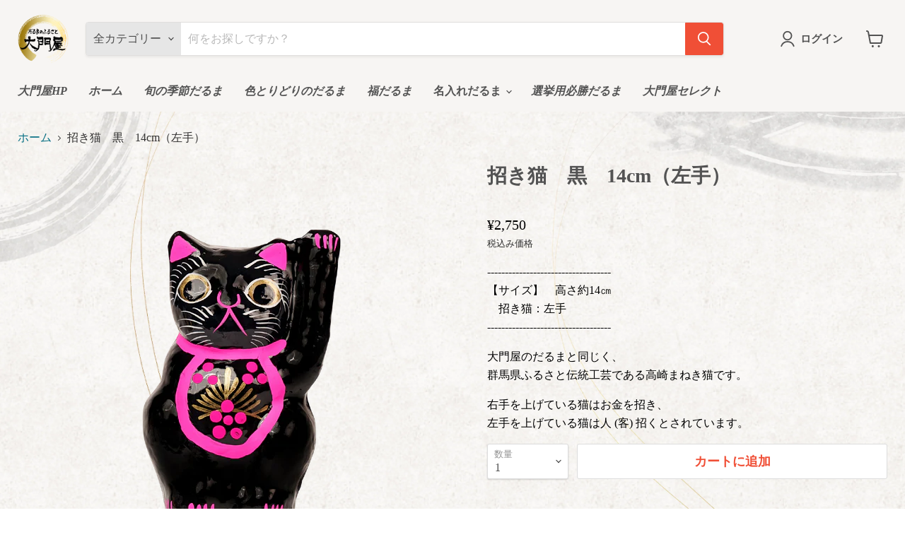

--- FILE ---
content_type: text/css
request_url: https://store.daimonya.jp/cdn/shop/t/13/assets/custom.css?v=23464342155838187021701501851
body_size: -136
content:
body{font-family:serif;background:url(//store.daimonya.jp/cdn/shop/t/13/assets/background.png?v=171296510176925280971662016993);background-size:cover}html{font-family:serif}.site-navigation summary,.site-navigation .navmenu-depth-2 .navmenu-link{font-family:serif;font-style:bold}.button-primary,.form-field-select,select,.subcollections-list__content[data-subcollections-layout=menu] .subcollections-menu__menu-items h2,h6,.highlights-banner__heading,h5,h4,.featured-collection__title-card-heading,h3,h2,.slideshow-slide__heading,h1,.form-field-input,.product-reviews--content .spr-header-title,.product-recently-viewed__heading,.product-section--title,.home-section--title,.shoppable-image__section-heading,.image-with-text__section-heading,.custom-html--container .home-section--title,.custom-liquid--container .home-section--title{font-family:serif}#shopify-product-reviews{border:none}.site-navigation .navmenu-depth-1>li>a,.site-navigation a{font-weight:700;font-family:serif;font-style:italic}.mobile-nav-panel{background:url(//store.daimonya.jp/cdn/shop/t/13/assets/background.png?v=171296510176925280971662016993);background-size:cover}.mobile-nav-content .navmenu-depth-1>.navmenu-item>.navmenu-link{font-family:serif;font-style:italic}@media screen and (max-width: 859px){:root{--font-size-heading-1: 1.340625rem}}@media screen and (max-width: 719px){.slideshow--text-below-image-false.slideshow-slide__content\3000 {color:#fff}}@media screen and (min-width: 1024px){.promo-grid__columns--4 .promo-block--header{font-size:.955rem;max-width:100%}}.product-form__input{width:80%;height:50px}
/*# sourceMappingURL=/cdn/shop/t/13/assets/custom.css.map?v=23464342155838187021701501851 */
